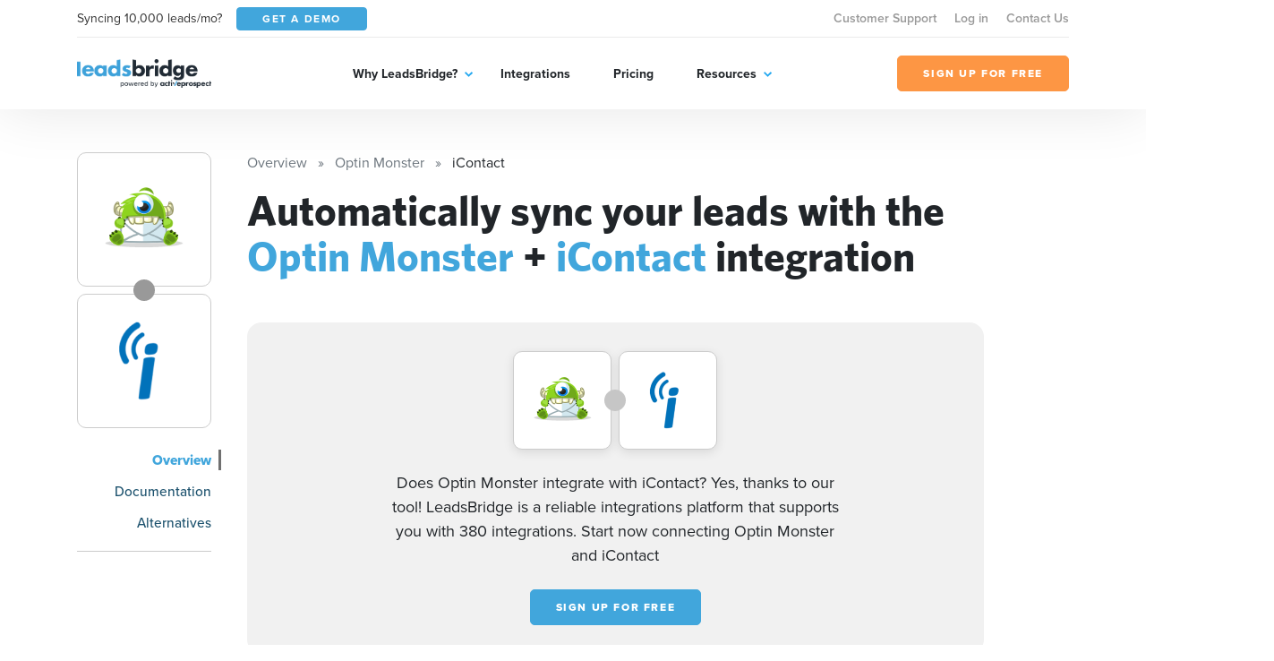

--- FILE ---
content_type: application/javascript
request_url: https://leadsbridge.com/website/public/beesoft/js/957.js
body_size: 2735
content:
(self.webpackChunk=self.webpackChunk||[]).push([[957],{957:function(t){var e;e=function(){"use strict";function t(t,e){var n=Object.keys(t);if(Object.getOwnPropertySymbols){var r=Object.getOwnPropertySymbols(t);e&&(r=r.filter((function(e){return Object.getOwnPropertyDescriptor(t,e).enumerable}))),n.push.apply(n,r)}return n}function e(e){for(var n=1;n<arguments.length;n++){var i=null!=arguments[n]?arguments[n]:{};n%2?t(Object(i),!0).forEach((function(t){r(e,t,i[t])})):Object.getOwnPropertyDescriptors?Object.defineProperties(e,Object.getOwnPropertyDescriptors(i)):t(Object(i)).forEach((function(t){Object.defineProperty(e,t,Object.getOwnPropertyDescriptor(i,t))}))}return e}function n(t){return(n="function"==typeof Symbol&&"symbol"==typeof Symbol.iterator?function(t){return typeof t}:function(t){return t&&"function"==typeof Symbol&&t.constructor===Symbol&&t!==Symbol.prototype?"symbol":typeof t})(t)}function r(t,e,n){return e in t?Object.defineProperty(t,e,{value:n,enumerable:!0,configurable:!0,writable:!0}):t[e]=n,t}function i(t){return function(t){if(Array.isArray(t))return s(t)}(t)||function(t){if("undefined"!=typeof Symbol&&null!=t[Symbol.iterator]||null!=t["@@iterator"])return Array.from(t)}(t)||o(t)||function(){throw new TypeError("Invalid attempt to spread non-iterable instance.\nIn order to be iterable, non-array objects must have a [Symbol.iterator]() method.")}()}function o(t,e){if(t){if("string"==typeof t)return s(t,e);var n=Object.prototype.toString.call(t).slice(8,-1);return"Object"===n&&t.constructor&&(n=t.constructor.name),"Map"===n||"Set"===n?Array.from(t):"Arguments"===n||/^(?:Ui|I)nt(?:8|16|32)(?:Clamped)?Array$/.test(n)?s(t,e):void 0}}function s(t,e){(null==e||e>t.length)&&(e=t.length);for(var n=0,r=new Array(e);n<e;n++)r[n]=t[n];return r}var u=function(t){return"string"==typeof t?document.querySelector(t):t()},a=function(t,e){var n="string"==typeof t?document.createElement(t):t;for(var r in e){var i=e[r];if("inside"===r)i.append(n);else if("dest"===r)u(i[0]).insertAdjacentElement(i[1],n);else if("around"===r){var o=i;o.parentNode.insertBefore(n,o),n.append(o),null!=o.getAttribute("autofocus")&&o.focus()}else r in n?n[r]=i:n.setAttribute(r,i)}return n},c=function(t,e){return t=t.toString().toLowerCase(),e?t.normalize("NFD").replace(/[\u0300-\u036f]/g,"").normalize("NFC"):t},l=function(t,n){return a("mark",e({innerHTML:t},"string"==typeof n&&{class:n})).outerHTML},f=function(t,e){e.input.dispatchEvent(new CustomEvent(t,{bubbles:!0,detail:e.feedback,cancelable:!0}))},p=function(t,e,n){var r=n||{},i=r.mode,o=r.diacritics,s=r.highlight,u=c(e,o);if(e=e.toString(),t=c(t,o),"loose"===i){var a=(t=t.replace(/ /g,"")).length,f=0,p=Array.from(e).map((function(e,n){return f<a&&u[n]===t[f]&&(e=s?l(e,s):e,f++),e})).join("");if(f===a)return p}else{var d=u.indexOf(t);if(~d)return t=e.substring(d,d+t.length),s?e.replace(t,l(t,s)):e}},d=function(t,e){return new Promise((function(n,r){var i;return(i=t.data).cache&&i.store?n():new Promise((function(t,n){return"function"==typeof i.src?i.src(e).then(t,n):t(i.src)})).then((function(e){try{return t.feedback=i.store=e,f("response",t),n()}catch(t){return r(t)}}),r)}))},h=function(t,e){var n=e.data,r=e.searchEngine,i=[];n.store.forEach((function(s,u){var a=function(n){var o=n?s[n]:s,u="function"==typeof r?r(t,o):p(t,o,{mode:r,diacritics:e.diacritics,highlight:e.resultItem.highlight});if(u){var a={match:u,value:s};n&&(a.key=n),i.push(a)}};if(n.keys){var c,l=function(t,e){var n="undefined"!=typeof Symbol&&t[Symbol.iterator]||t["@@iterator"];if(!n){if(Array.isArray(t)||(n=o(t))){n&&(t=n);var r=0,i=function(){};return{s:i,n:function(){return r>=t.length?{done:!0}:{done:!1,value:t[r++]}},e:function(t){throw t},f:i}}throw new TypeError("Invalid attempt to iterate non-iterable instance.\nIn order to be iterable, non-array objects must have a [Symbol.iterator]() method.")}var s,u=!0,a=!1;return{s:function(){n=n.call(t)},n:function(){var t=n.next();return u=t.done,t},e:function(t){a=!0,s=t},f:function(){try{u||null==n.return||n.return()}finally{if(a)throw s}}}}(n.keys);try{for(l.s();!(c=l.n()).done;)a(c.value)}catch(t){l.e(t)}finally{l.f()}}else a()})),n.filter&&(i=n.filter(i));var s=i.slice(0,e.resultsList.maxResults);e.feedback={query:t,matches:i,results:s},f("results",e)},m="aria-expanded",b="aria-activedescendant",v="aria-selected",y=function(t,n){t.feedback.selection=e({index:n},t.feedback.results[n])},g=function(t){t.isOpen||((t.wrapper||t.input).setAttribute(m,!0),t.list.removeAttribute("hidden"),t.isOpen=!0,f("open",t))},w=function(t){t.isOpen&&((t.wrapper||t.input).setAttribute(m,!1),t.input.setAttribute(b,""),t.list.setAttribute("hidden",""),t.isOpen=!1,f("close",t))},O=function(t,e){var n=e.resultItem,r=e.list.getElementsByTagName(n.tag),o=!!n.selected&&n.selected.split(" ");if(e.isOpen&&r.length){var s,u,a=e.cursor;t>=r.length&&(t=0),t<0&&(t=r.length-1),e.cursor=t,a>-1&&(r[a].removeAttribute(v),o&&(u=r[a].classList).remove.apply(u,i(o))),r[t].setAttribute(v,!0),o&&(s=r[t].classList).add.apply(s,i(o)),e.input.setAttribute(b,r[e.cursor].id),e.list.scrollTop=r[t].offsetTop-e.list.clientHeight+r[t].clientHeight+5,e.feedback.cursor=e.cursor,y(e,t),f("navigate",e)}},k=function(t){O(t.cursor+1,t)},A=function(t){O(t.cursor-1,t)},L=function(t,e,n){(n=n>=0?n:t.cursor)<0||(t.feedback.event=e,y(t,n),f("selection",t),w(t))};function S(t,n){var r=this;return new Promise((function(i,o){var s,u;return s=n||((u=t.input)instanceof HTMLInputElement||u instanceof HTMLTextAreaElement?u.value:u.innerHTML),function(t,e,n){return e?e(t):t.length>=n}(s=t.query?t.query(s):s,t.trigger,t.threshold)?d(t,s).then((function(n){try{return t.feedback instanceof Error?i():(h(s,t),t.resultsList&&function(t){var n=t.resultsList,r=t.list,i=t.resultItem,o=t.feedback,s=o.matches,u=o.results;if(t.cursor=-1,r.innerHTML="",s.length||n.noResults){var c=new DocumentFragment;u.forEach((function(t,n){var r=a(i.tag,e({id:"".concat(i.id,"_").concat(n),role:"option",innerHTML:t.match,inside:c},i.class&&{class:i.class}));i.element&&i.element(r,t)})),r.append(c),n.element&&n.element(r,o),g(t)}else w(t)}(t),c.call(r))}catch(t){return o(t)}}),o):(w(t),c.call(r));function c(){return i()}}))}var j=function(t,e){for(var n in t)for(var r in t[n])e(n,r)};function E(t){var n=this;return new Promise((function(r,i){var o,s,u;if(o=t.placeHolder,u={role:"combobox","aria-owns":(s=t.resultsList).id,"aria-haspopup":!0,"aria-expanded":!1},a(t.input,e(e({"aria-controls":s.id,"aria-autocomplete":"both"},o&&{placeholder:o}),!t.wrapper&&e({},u))),t.wrapper&&(t.wrapper=a("div",e({around:t.input,class:t.name+"_wrapper"},u))),s&&(t.list=a(s.tag,e({dest:[s.destination,s.position],id:s.id,role:"listbox",hidden:"hidden"},s.class&&{class:s.class}))),function(t){var n,r,i,o=t.events,s=(n=function(){return S(t)},r=t.debounce,function(){clearTimeout(i),i=setTimeout((function(){return n()}),r)}),u=t.events=e({input:e({},o&&o.input)},t.resultsList&&{list:o?e({},o.list):{}}),a={input:{input:function(){s()},keydown:function(e){!function(t,e){switch(t.keyCode){case 40:case 38:t.preventDefault(),40===t.keyCode?k(e):A(e);break;case 13:e.submit||t.preventDefault(),e.cursor>=0&&L(e,t);break;case 9:e.resultsList.tabSelect&&e.cursor>=0&&L(e,t);break;case 27:e.input.value="",w(e)}}(e,t)},blur:function(){w(t)}},list:{mousedown:function(t){t.preventDefault()},click:function(e){!function(t,e){var n=e.resultItem.tag.toUpperCase(),r=Array.from(e.list.querySelectorAll(n)),i=t.target.closest(n);i&&i.nodeName===n&&L(e,t,r.indexOf(i))}(e,t)}}};j(a,(function(e,n){(t.resultsList||"input"===n)&&(u[e][n]||(u[e][n]=a[e][n]))})),j(u,(function(e,n){t[e].addEventListener(n,u[e][n])}))}(t),t.data.cache)return d(t).then((function(t){try{return c.call(n)}catch(t){return i(t)}}),i);function c(){return f("init",t),r()}return c.call(n)}))}function T(t){var e=t.prototype;e.init=function(){E(this)},e.start=function(t){S(this,t)},e.unInit=function(){if(this.wrapper){var t=this.wrapper.parentNode;t.insertBefore(this.input,this.wrapper),t.removeChild(this.wrapper)}var e;j((e=this).events,(function(t,n){e[t].removeEventListener(n,e.events[t][n])}))},e.open=function(){g(this)},e.close=function(){w(this)},e.goTo=function(t){O(t,this)},e.next=function(){k(this)},e.previous=function(){A(this)},e.select=function(t){L(this,null,t)},e.search=function(t,e,n){return p(t,e,n)}}return function t(e){this.options=e,this.id=t.instances=(t.instances||0)+1,this.name="autoComplete",this.wrapper=1,this.threshold=1,this.debounce=0,this.resultsList={position:"afterend",tag:"ul",maxResults:5},this.resultItem={tag:"li"},function(t){var e=t.name,r=t.options,i=t.resultsList,o=t.resultItem;for(var s in r)if("object"===n(r[s]))for(var a in t[s]||(t[s]={}),r[s])t[s][a]=r[s][a];else t[s]=r[s];t.selector=t.selector||"#"+e,i.destination=i.destination||t.selector,i.id=i.id||e+"_list_"+t.id,o.id=o.id||e+"_result",t.input=u(t.selector)}(this),T.call(this,t),E(this)}},t.exports=e()}}]);